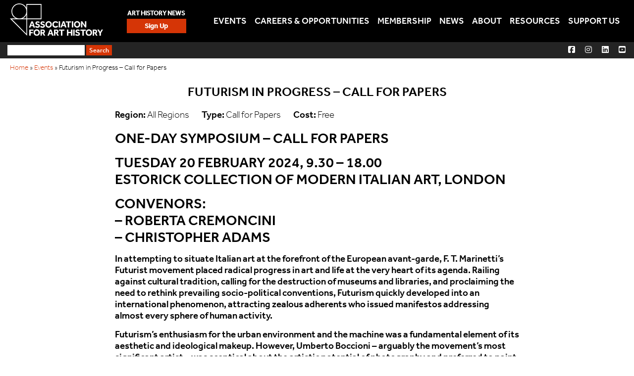

--- FILE ---
content_type: text/html; charset=UTF-8
request_url: https://forarthistory.org.uk/events/futurism-in-progress-call-for-papers/
body_size: 7503
content:
<!DOCTYPE html>
<html lang="en-GB">
<head>
<!-- Google tag (gtag.js) -->
<script async src="https://www.googletagmanager.com/gtag/js?id=G-JND5N780H4"></script>
<script>
  window.dataLayer = window.dataLayer || [];
  function gtag(){dataLayer.push(arguments);}
  gtag('js', new Date());

  gtag('config', 'G-JND5N780H4');
</script>
<meta http-equiv="Content-Type" content="text/html; charset=UTF-8" />
<meta name="author" content="For Art History">
<meta name="company" content="For Art History">
<meta name="homepage" content="https://forarthistory.org.uk/">
<meta name="copyright" content="&copy; For Art History">
<meta name="robots" content="all">
<meta name="viewport" content="width=device-width, minimum-scale=0, maximum-scale=2">
<script src="https://ajax.googleapis.com/ajax/libs/jquery/3.6.0/jquery.min.js"></script>
<meta name='robots' content='index, follow, max-image-preview:large, max-snippet:-1, max-video-preview:-1' />

	<!-- This site is optimized with the Yoast SEO plugin v26.8 - https://yoast.com/product/yoast-seo-wordpress/ -->
	<link rel="canonical" href="https://forarthistory.org.uk/events/futurism-in-progress-call-for-papers/" />
	<meta property="og:locale" content="en_GB" />
	<meta property="og:type" content="article" />
	<meta property="og:title" content="Futurism in Progress - Call for Papers - For Art History" />
	<meta property="og:description" content="One-Day Symposium &#8211; Call for Papers Tuesday 20 February 2024, 9.30 – 18.00 Estorick Collection of Modern Italian Art, London Convenors: &#8211; Roberta Cremoncini &#8211; Christopher Adams In attempting to situate Italian art at the forefront of the European avant-garde, F. T. Marinetti’s Futurist movement placed radical progress in art and life at the very [&hellip;]" />
	<meta property="og:url" content="https://forarthistory.org.uk/events/futurism-in-progress-call-for-papers/" />
	<meta property="og:site_name" content="For Art History" />
	<meta property="article:modified_time" content="2023-11-08T09:00:23+00:00" />
	<meta name="twitter:card" content="summary_large_image" />
	<meta name="twitter:label1" content="Estimated reading time" />
	<meta name="twitter:data1" content="3 minutes" />
	<script type="application/ld+json" class="yoast-schema-graph">{"@context":"https://schema.org","@graph":[{"@type":"WebPage","@id":"https://forarthistory.org.uk/events/futurism-in-progress-call-for-papers/","url":"https://forarthistory.org.uk/events/futurism-in-progress-call-for-papers/","name":"Futurism in Progress - Call for Papers - For Art History","isPartOf":{"@id":"https://forarthistory.org.uk/#website"},"datePublished":"2023-10-05T11:05:43+00:00","dateModified":"2023-11-08T09:00:23+00:00","breadcrumb":{"@id":"https://forarthistory.org.uk/events/futurism-in-progress-call-for-papers/#breadcrumb"},"inLanguage":"en-GB","potentialAction":[{"@type":"ReadAction","target":["https://forarthistory.org.uk/events/futurism-in-progress-call-for-papers/"]}]},{"@type":"BreadcrumbList","@id":"https://forarthistory.org.uk/events/futurism-in-progress-call-for-papers/#breadcrumb","itemListElement":[{"@type":"ListItem","position":1,"name":"Home","item":"https://forarthistory.org.uk/"},{"@type":"ListItem","position":2,"name":"Events","item":"https://forarthistory.org.uk/events/"},{"@type":"ListItem","position":3,"name":"Futurism in Progress &#8211; Call for Papers"}]},{"@type":"WebSite","@id":"https://forarthistory.org.uk/#website","url":"https://forarthistory.org.uk/","name":"For Art History","description":"The website for the UK subject association for art history.","potentialAction":[{"@type":"SearchAction","target":{"@type":"EntryPoint","urlTemplate":"https://forarthistory.org.uk/?s={search_term_string}"},"query-input":{"@type":"PropertyValueSpecification","valueRequired":true,"valueName":"search_term_string"}}],"inLanguage":"en-GB"}]}</script>
	<!-- / Yoast SEO plugin. -->


<link rel="alternate" title="oEmbed (JSON)" type="application/json+oembed" href="https://forarthistory.org.uk/wp-json/oembed/1.0/embed?url=https%3A%2F%2Fforarthistory.org.uk%2Fevents%2Ffuturism-in-progress-call-for-papers%2F" />
<link rel="alternate" title="oEmbed (XML)" type="text/xml+oembed" href="https://forarthistory.org.uk/wp-json/oembed/1.0/embed?url=https%3A%2F%2Fforarthistory.org.uk%2Fevents%2Ffuturism-in-progress-call-for-papers%2F&#038;format=xml" />











<script type="text/javascript" id="mylib-js-extra">
/* <![CDATA[ */
var WPURLS = {"themepath":"https://forarthistory.org.uk/wp-content/themes/ForArtHistory"};
//# sourceURL=mylib-js-extra
/* ]]> */
</script>

<script type="text/javascript" src="https://forarthistory.org.uk/wp-includes/js/jquery/jquery.min.js?ver=3.7.1" id="jquery-core-js"></script>

<link rel="https://api.w.org/" href="https://forarthistory.org.uk/wp-json/" /><link rel="alternate" title="JSON" type="application/json" href="https://forarthistory.org.uk/wp-json/wp/v2/events/10308" /><link rel="EditURI" type="application/rsd+xml" title="RSD" href="https://forarthistory.org.uk/xmlrpc.php?rsd" />
<meta name="generator" content="WordPress 6.9" />
<link rel='shortlink' href='https://forarthistory.org.uk/?p=10308' />
<script>
(function($) {
    $(document).on('facetwp-loaded', function() {
        $('.facetwp-facet').each(function() {
            var $facet = $(this);
            var facet_name = $facet.attr('data-name');
            var facet_label = FWP.settings.labels[facet_name];

            if ($facet.closest('.facet-wrap').length < 1 && $facet.closest('.facetwp-flyout').length < 1) {
                $facet.wrap('<div class="facet-wrap"></div>');
                $facet.before('<h3 class="facet-label">' + facet_label + '</h3>');
            }
        });
    });
})(jQuery);
</script>
<link media="all" href="https://forarthistory.org.uk/wp-content/cache/autoptimize/css/autoptimize_9e462934b3e7d4ee83f637dd7f2156b0.css" rel="stylesheet"><title>
Futurism in Progress - Call for Papers - For Art History</title>
<script src="https://kit.fontawesome.com/c5b00dc759.js" crossorigin="anonymous"></script>
<link rel="shortcut icon" type="image/x-icon" href="https://forarthistory.org.uk/wp-content/themes/ForArtHistory/favicon.ico">
<script>(function(n,t,i,r){var u,f;n[i]=n[i]||{},n[i].initial={accountCode:"ASSOC11139",host:"ASSOC11139.pcapredict.com"},n[i].on=n[i].on||function(){(n[i].onq=n[i].onq||[]).push(arguments)},u=t.createElement("script"),u.async=!0,u.src=r,f=t.getElementsByTagName("script")[0],f.parentNode.insertBefore(u,f)})(window,document,"pca","//ASSOC11139.pcapredict.com/js/sensor.js")</script>

</head>
<body class="wp-singular events-template-default single single-events postid-10308 wp-embed-responsive wp-theme-ForArtHistory">
<a href="#main" class="skip-link">Skip to main content</a>
<header class="header">
<a class="main-logo" href="https://forarthistory.org.uk" title="For Art History"><img src="https://forarthistory.org.uk/wp-content/themes/ForArtHistory/images/ahlogo.svg" alt="For Art History" /></a>
<div class="header-middle">
<span>ART HISTORY NEWS</span> 
<a href="https://forarthistory.us2.list-manage.com/subscribe?u=15d1c7d8c1ac55d824a70529f&id=49b4a07170" target="_blank">Sign Up</a>
</div>
<div class="main-menu"><ul id="menu-main-menu" class="menu"><li id="menu-item-1031" class="menu-item menu-item-type-custom menu-item-object-custom menu-item-has-children menu-item-1031"><a href="https://forarthistory.org.uk/our-events/">Events</a>
<ul class="sub-menu">
	<li id="menu-item-4437" class="menu-item menu-item-type-post_type menu-item-object-page menu-item-4437"><a href="https://forarthistory.org.uk/our-events/">Our Events</a></li>
	<li id="menu-item-6742" class="menu-item menu-item-type-custom menu-item-object-custom menu-item-6742"><a href="https://forarthistory.org.uk/events/">Events Calendar</a></li>
	<li id="menu-item-866" class="menu-item menu-item-type-post_type menu-item-object-page menu-item-866"><a href="https://forarthistory.org.uk/post-event/">Post an Event</a></li>
</ul>
</li>
<li id="menu-item-10586" class="menu-item menu-item-type-post_type menu-item-object-page menu-item-has-children menu-item-10586"><a href="https://forarthistory.org.uk/careers-in-art-history/">Careers &#038; Opportunities</a>
<ul class="sub-menu">
	<li id="menu-item-10589" class="menu-item menu-item-type-post_type menu-item-object-page menu-item-10589"><a href="https://forarthistory.org.uk/careers-in-art-history/">Careers in Art History</a></li>
	<li id="menu-item-1024" class="menu-item menu-item-type-custom menu-item-object-custom menu-item-1024"><a href="/jobs/">Jobs &#038; Opportunities</a></li>
	<li id="menu-item-112" class="menu-item menu-item-type-post_type menu-item-object-page menu-item-112"><a href="https://forarthistory.org.uk/post-a-job/">Post a Job or opportunity</a></li>
	<li id="menu-item-6462" class="menu-item menu-item-type-post_type menu-item-object-page menu-item-6462"><a href="https://forarthistory.org.uk/grants/">Grants</a></li>
</ul>
</li>
<li id="menu-item-27" class="menu-item menu-item-type-post_type menu-item-object-page menu-item-27"><a href="https://forarthistory.org.uk/membership/">Membership</a></li>
<li id="menu-item-16453" class="menu-item menu-item-type-custom menu-item-object-custom menu-item-16453"><a href="https://forarthistory.org.uk/latest_news/">News</a></li>
<li id="menu-item-21" class="menu-item menu-item-type-post_type menu-item-object-page menu-item-has-children menu-item-21"><a href="https://forarthistory.org.uk/about/">About</a>
<ul class="sub-menu">
	<li id="menu-item-1032" class="menu-item menu-item-type-post_type menu-item-object-page menu-item-1032"><a href="https://forarthistory.org.uk/about/our-subject/">Our Subject</a></li>
	<li id="menu-item-1033" class="menu-item menu-item-type-post_type menu-item-object-page menu-item-1033"><a href="https://forarthistory.org.uk/about/our-vision/">Our Mission</a></li>
	<li id="menu-item-1035" class="menu-item menu-item-type-post_type menu-item-object-page menu-item-1035"><a href="https://forarthistory.org.uk/about/our-history/">Our History</a></li>
	<li id="menu-item-15197" class="menu-item menu-item-type-post_type menu-item-object-page menu-item-15197"><a href="https://forarthistory.org.uk/about/who-we-are/">Who We Are</a></li>
	<li id="menu-item-11336" class="menu-item menu-item-type-post_type menu-item-object-page menu-item-11336"><a href="https://forarthistory.org.uk/about/who-we-are/committees/">Communities &#038; Committees</a></li>
	<li id="menu-item-1140" class="menu-item menu-item-type-post_type menu-item-object-page menu-item-1140"><a href="https://forarthistory.org.uk/equality-diversity-inclusion/">Equality, Diversity and Inclusion</a></li>
	<li id="menu-item-16612" class="menu-item menu-item-type-post_type menu-item-object-page menu-item-16612"><a href="https://forarthistory.org.uk/about/advocacy/">Advocacy</a></li>
	<li id="menu-item-1330" class="menu-item menu-item-type-post_type menu-item-object-page menu-item-1330"><a href="https://forarthistory.org.uk/consultations/">Consultations</a></li>
</ul>
</li>
<li id="menu-item-1152" class="menu-item menu-item-type-post_type menu-item-object-page menu-item-has-children menu-item-1152"><a href="https://forarthistory.org.uk/about/advocacy/">Resources</a>
<ul class="sub-menu">
	<li id="menu-item-15241" class="menu-item menu-item-type-post_type menu-item-object-page menu-item-15241"><a href="https://forarthistory.org.uk/about/who-we-are/committees/higher-education-resources/">Higher Education Resources</a></li>
	<li id="menu-item-15224" class="menu-item menu-item-type-post_type menu-item-object-page menu-item-15224"><a href="https://forarthistory.org.uk/about/who-we-are/committees/curatorial-committee/resources-for-curators/">Resources For Curators</a></li>
</ul>
</li>
<li id="menu-item-28" class="menu-item menu-item-type-post_type menu-item-object-page menu-item-28"><a href="https://forarthistory.org.uk/support-us/">Support Us</a></li>
</ul></div><button id="mob-menu"></button>
</header><!--End Header-->
<div class="search-bar">
<form role="search" method="get" id="searchform" class="searchform" action="https://forarthistory.org.uk/">
				<div>
					<label class="screen-reader-text" for="s">Search for:</label>
					<input type="text" value="" name="s" id="s" />
					<input type="submit" id="searchsubmit" value="Search" />
				</div>
			</form><ul class="social top flex">
	<li><a role="button" title="For Art History on Facebook" target="_blank" href="https://www.facebook.com/forarthistory/" rel="noopener noreferrer"><i class="fab fa-facebook-square"></i></a></li>
	<li><a role="button" title="For Art History on Instagram" target="_blank" href="https://www.instagram.com/forarthistory/" rel="noopener noreferrer"><i class="fab fa-instagram"></i></a></li>
<li><a role="button" title="For Art History on LinkedIn" target="_blank" href="https://www.linkedin.com/company/association-for-art-history" rel="noopener noreferrer"><i class="fab fa-linkedin"></i></a></li>
	<li><a role="button" title="For Art History on Youtube" target="_blank" href="https://www.youtube.com/associationforarthistory/" rel="noopener noreferrer"><i class="fab fa-youtube-square"></i></a></li>
</ul>

</div>


















<p id="breadcrumbs"><span><span><a href="https://forarthistory.org.uk/">Home</a></span> » <span><a href="https://forarthistory.org.uk/events/">Events</a></span> » <span class="breadcrumb_last" aria-current="page">Futurism in Progress &#8211; Call for Papers</span></span></p><section class="content-area wrap" id="main">
<div class="single-events-wrap">
						<div class="post" id="post-10308">
		<div class="entry">
				<h1>Futurism in Progress &#8211; Call for Papers</h1>
		<ul class="h-list job-details">
			<li><strong>Region:</strong> All Regions</li>			<li><strong>Type:</strong> Call for Papers</li>			<li><strong>Cost:</strong> Free</li>		</ul>
				<h3><strong>One-Day Symposium &#8211; Call for Papers</strong></h3>
<h3><strong>Tuesday 20 February 2024, 9.30 – 18.00<br />
Estorick Collection of Modern Italian Art, London</p>
<p>Convenors:<br />
&#8211; Roberta Cremoncini<br />
&#8211; Christopher Adams</strong><span style="font-weight: 400"></p>
<p></span></h3>
<p><span style="font-weight: 400">In attempting to situate Italian art at the forefront of the European avant-garde, F. T. Marinetti’s Futurist movement placed radical progress in art and life at the very heart of its agenda. Railing against cultural tradition, calling for the destruction of museums and libraries, and proclaiming the need to rethink prevailing socio-political conventions, Futurism quickly developed into an international phenomenon, attracting zealous adherents who issued manifestos addressing almost every sphere of human activity.</span></p>
<p><span style="font-weight: 400">Futurism’s enthusiasm for the urban environment and the machine was a fundamental element of its aesthetic and ideological makeup. However, Umberto Boccioni – arguably the movement’s most significant artist – was sceptical about the artistic potential of photography and preferred to paint horses and the human figure rather than mechanised vehicles. Marinetti’s 1909 novel </span><i><span style="font-weight: 400">Mafarka the Futurist</span></i><span style="font-weight: 400"> was set in a timeless civilisation rather than a modern metropolis, and Gerardo Dottori’s aeropaintings of the 1930s celebrated the bucolic charms of his native Umbria rather than the ‘geometric and mechanical splendour’ of the twentieth century.</span></p>
<p><span style="font-weight: 400">In light of these apparent contradictions, how might we characterise the Futurist concept of ‘progress’, and to what extent are we able to take the movement’s much-vaunted ambition to erase the past at face value?</span></p>
<p><span style="font-weight: 400">In our present moment, we might ask how closely Futurist ideas about modernity dovetail with our own. To what degree might we say that today’s world approximates a Futurist utopia? Which aspects of the movement’s theories have proved to be most prescient, and which less so? Is humanity still being ‘multiplied’ by the machine, or is it starting to be overshadowed by its own technological innovations? Might Futurism still serve as an example for young artists and thinkers or is it, too, now fatally outmoded – and ideologically compromised?</span></p>
<p><span style="font-weight: 400"><a href="https://www.estorickcollection.com/news/2023/10/04/futurism-in-progress-call-for-papers"><strong>Futurism in Progress</strong></a> invites 250-word proposals for cross-disciplinary papers of 20 minutes taking the above themes as a starting point, exploring them in the context of disciplines including (but not limited to) art history, visual culture, literature, sociology and film studies.</span></p>
<p><span style="font-weight: 400">Themes for investigation might include, but are not limited to:</span></p>
<ul>
<li style="font-weight: 400"><span style="font-weight: 400">Futurist attitudes to the natural world</span></li>
<li style="font-weight: 400"><span style="font-weight: 400">‘Progressive’ v ‘reactionary’ elements of Futurism’s socio-political philosophy</span></li>
<li style="font-weight: 400"><span style="font-weight: 400">Futurism and Feminism (specifically)</span></li>
<li style="font-weight: 400"><span style="font-weight: 400">AI and NFTs: the future of Futurism, or creative dead ends?</span></li>
</ul>
<p><strong>All proposals should be sent to <a href="mailto:symposium@estorickcollection.com">symposium@estorickcollection.com</a> by 26 November 2023</strong></p>
<p><span style="font-weight: 400">The Estorick’s world-renowned collection of Futurist masterpieces makes it the ideal setting for this symposium, organised to mark the anniversary of the founding of F. T. Marinetti’s iconoclastic movement. </span><strong><i>Futurism in Progress</i></strong><span style="font-weight: 400"> is the first of what we hope will be a series of symposia, bringing students, academics and artists together to explore and expand the field of Futurist studies. </span><strong><i>Futurism in Progress</i></strong><span style="font-weight: 400"> aims to foster inclusivity and diversity. We are especially concerned to encourage and enhance representation and participation from under-represented groups, and to develop an environment rooted in a belief of equal respect for all persons.</span></p>
		</div>
		</div>
				</div>
</section><!--End Content Area-->
<footer id="footer-wrapper">
<div class="footer wrap">
	<div id="footer-widgets" class="widget-area" role="complementary">
		<ul class="footerul flex">
			<li id="custom_html-2" class="widget_text widget widget_custom_html"><h2 class="widgettitle">Sign up for the latest Art History News</h2>
<div class="textwidget custom-html-widget"><a href="https://forarthistory.us2.list-manage.com/subscribe?u=15d1c7d8c1ac55d824a70529f&id=49b4a07170" target="_blank">Sign Up</a></div></li>
<li id="custom_html-3" class="widget_text widget widget_custom_html"><h2 class="widgettitle">Contact Us</h2>
<div class="textwidget custom-html-widget"><strong>Association for Art History</strong><br />
70 Cowcross Street<br />
London EC1M 6EJ<br />
<br />
+44 (0)20 7490 3211<br />
<a href="mailto:info@forarthistory.org.uk">info@forarthistory.org.uk</a></div></li>
<li id="custom_html-4" class="widget_text widget widget_custom_html"><h2 class="widgettitle">Connect with us</h2>
<div class="textwidget custom-html-widget"><ul class="social flex">
	<li><a role="button" title="For Art History on Facebook" target="_blank" href="https://www.facebook.com/forarthistory/" rel="noopener noreferrer"><i class="fab fa-facebook-square"></i></a></li>
	<li><a role="button" title="For Art History on Instagram" target="_blank" href="https://www.instagram.com/forarthistory/" rel="noopener noreferrer"><i class="fab fa-instagram"></i></a></li>
<li><a role="button" title="For Art History on LinkedIn" target="_blank" href="https://www.linkedin.com/company/association-for-art-history" rel="noopener noreferrer"><i class="fab fa-linkedin"></i></a></li>
	<li><a role="button" title="For Art History on Youtube" target="_blank" href="https://www.youtube.com/associationforarthistory/" rel="noopener noreferrer"><i class="fab fa-youtube-square"></i></a></li>
</ul>
</div></li>
<li id="nav_menu-2" class="widget widget_nav_menu"><div class="menu-footer-menu-container"><ul id="menu-footer-menu" class="menu"><li id="menu-item-1333" class="menu-item menu-item-type-post_type menu-item-object-page menu-item-1333"><a href="https://forarthistory.org.uk/about/">About</a></li>
<li id="menu-item-1334" class="menu-item menu-item-type-post_type menu-item-object-page menu-item-1334"><a href="https://forarthistory.org.uk/support-us/">Support Us</a></li>
<li id="menu-item-1335" class="menu-item menu-item-type-custom menu-item-object-custom menu-item-1335"><a href="/resources/">Resources</a></li>
<li id="menu-item-1343" class="menu-item menu-item-type-post_type menu-item-object-page menu-item-1343"><a href="https://forarthistory.org.uk/privacy-notice/">Privacy Notice</a></li>
<li id="menu-item-1344" class="menu-item menu-item-type-post_type menu-item-object-page menu-item-1344"><a href="https://forarthistory.org.uk/terms-conditions/">Terms &#038; Conditions</a></li>
</ul></div></li>
		</ul>
	</div><!-- #primary .widget-area -->

</div><!--End Footer-->
</footer><!--End Footer-Wrapper-->
<div class="credit">
<div class="418"><a href="https://agencyforgood.co.uk/" title="Charity Web Design">AgencyForGood</a></div>
<p>Copyright 2026. All Rights Reserved</p>
</div>

<script>
jQuery("#mob-menu").click(function(){
  jQuery(".main-menu").slideToggle();
});
</script>
<script>
jQuery( 'Members' ).insertAfter( "#gform_next_button_5_12" );
</script>
<script type="speculationrules">
{"prefetch":[{"source":"document","where":{"and":[{"href_matches":"/*"},{"not":{"href_matches":["/wp-*.php","/wp-admin/*","/wp-content/uploads/*","/wp-content/*","/wp-content/plugins/*","/wp-content/themes/ForArtHistory/*","/*\\?(.+)"]}},{"not":{"selector_matches":"a[rel~=\"nofollow\"]"}},{"not":{"selector_matches":".no-prefetch, .no-prefetch a"}}]},"eagerness":"conservative"}]}
</script>


<script id="wp-emoji-settings" type="application/json">
{"baseUrl":"https://s.w.org/images/core/emoji/17.0.2/72x72/","ext":".png","svgUrl":"https://s.w.org/images/core/emoji/17.0.2/svg/","svgExt":".svg","source":{"concatemoji":"https://forarthistory.org.uk/wp-includes/js/wp-emoji-release.min.js?ver=6.9"}}
</script>
<script type="module">
/* <![CDATA[ */
/*! This file is auto-generated */
const a=JSON.parse(document.getElementById("wp-emoji-settings").textContent),o=(window._wpemojiSettings=a,"wpEmojiSettingsSupports"),s=["flag","emoji"];function i(e){try{var t={supportTests:e,timestamp:(new Date).valueOf()};sessionStorage.setItem(o,JSON.stringify(t))}catch(e){}}function c(e,t,n){e.clearRect(0,0,e.canvas.width,e.canvas.height),e.fillText(t,0,0);t=new Uint32Array(e.getImageData(0,0,e.canvas.width,e.canvas.height).data);e.clearRect(0,0,e.canvas.width,e.canvas.height),e.fillText(n,0,0);const a=new Uint32Array(e.getImageData(0,0,e.canvas.width,e.canvas.height).data);return t.every((e,t)=>e===a[t])}function p(e,t){e.clearRect(0,0,e.canvas.width,e.canvas.height),e.fillText(t,0,0);var n=e.getImageData(16,16,1,1);for(let e=0;e<n.data.length;e++)if(0!==n.data[e])return!1;return!0}function u(e,t,n,a){switch(t){case"flag":return n(e,"\ud83c\udff3\ufe0f\u200d\u26a7\ufe0f","\ud83c\udff3\ufe0f\u200b\u26a7\ufe0f")?!1:!n(e,"\ud83c\udde8\ud83c\uddf6","\ud83c\udde8\u200b\ud83c\uddf6")&&!n(e,"\ud83c\udff4\udb40\udc67\udb40\udc62\udb40\udc65\udb40\udc6e\udb40\udc67\udb40\udc7f","\ud83c\udff4\u200b\udb40\udc67\u200b\udb40\udc62\u200b\udb40\udc65\u200b\udb40\udc6e\u200b\udb40\udc67\u200b\udb40\udc7f");case"emoji":return!a(e,"\ud83e\u1fac8")}return!1}function f(e,t,n,a){let r;const o=(r="undefined"!=typeof WorkerGlobalScope&&self instanceof WorkerGlobalScope?new OffscreenCanvas(300,150):document.createElement("canvas")).getContext("2d",{willReadFrequently:!0}),s=(o.textBaseline="top",o.font="600 32px Arial",{});return e.forEach(e=>{s[e]=t(o,e,n,a)}),s}function r(e){var t=document.createElement("script");t.src=e,t.defer=!0,document.head.appendChild(t)}a.supports={everything:!0,everythingExceptFlag:!0},new Promise(t=>{let n=function(){try{var e=JSON.parse(sessionStorage.getItem(o));if("object"==typeof e&&"number"==typeof e.timestamp&&(new Date).valueOf()<e.timestamp+604800&&"object"==typeof e.supportTests)return e.supportTests}catch(e){}return null}();if(!n){if("undefined"!=typeof Worker&&"undefined"!=typeof OffscreenCanvas&&"undefined"!=typeof URL&&URL.createObjectURL&&"undefined"!=typeof Blob)try{var e="postMessage("+f.toString()+"("+[JSON.stringify(s),u.toString(),c.toString(),p.toString()].join(",")+"));",a=new Blob([e],{type:"text/javascript"});const r=new Worker(URL.createObjectURL(a),{name:"wpTestEmojiSupports"});return void(r.onmessage=e=>{i(n=e.data),r.terminate(),t(n)})}catch(e){}i(n=f(s,u,c,p))}t(n)}).then(e=>{for(const n in e)a.supports[n]=e[n],a.supports.everything=a.supports.everything&&a.supports[n],"flag"!==n&&(a.supports.everythingExceptFlag=a.supports.everythingExceptFlag&&a.supports[n]);var t;a.supports.everythingExceptFlag=a.supports.everythingExceptFlag&&!a.supports.flag,a.supports.everything||((t=a.source||{}).concatemoji?r(t.concatemoji):t.wpemoji&&t.twemoji&&(r(t.twemoji),r(t.wpemoji)))});
//# sourceURL=https://forarthistory.org.uk/wp-includes/js/wp-emoji-loader.min.js
/* ]]> */
</script>
<script defer src="https://forarthistory.org.uk/wp-content/cache/autoptimize/js/autoptimize_6e7a124a75ed7eccfa336b2e6ef8e3c3.js"></script></body>
</html>









<!-- Page cached by LiteSpeed Cache 7.7 on 2026-01-22 10:04:36 -->

--- FILE ---
content_type: image/svg+xml
request_url: https://forarthistory.org.uk/wp-content/themes/ForArtHistory/images/ahlogo.svg
body_size: 1337
content:
<svg xmlns="http://www.w3.org/2000/svg" viewBox="0 0 208.2 72.4"><defs><style>.cls-1{fill:#fff;}</style></defs><title>Asset 2</title><g id="Layer_2" data-name="Layer 2"><g id="Layer_1-2" data-name="Layer 1"><path class="cls-1" d="M47.9,40h3.4l5,13.8H52.9l-1.1-3.2H46.9l-1.1,3.2H42.5Zm3.3,8.2L49.5,43l-1.7,5.2Z"/><path class="cls-1" d="M58.4,49.7l.6.6a2.18,2.18,0,0,0,.8.5,3,3,0,0,0,1,.4,4.25,4.25,0,0,0,1.1.2,1.7,1.7,0,0,0,.7-.1l.6-.3c.2-.1.3-.3.5-.5a1.42,1.42,0,0,0,.2-.6,1.31,1.31,0,0,0-.7-1.2,7.36,7.36,0,0,0-2.4-.8,8.8,8.8,0,0,1-1.5-.5,8.34,8.34,0,0,1-1.2-.8,4.44,4.44,0,0,1-.8-1.1,3.19,3.19,0,0,1-.3-1.4,4.15,4.15,0,0,1,.3-1.6,4.19,4.19,0,0,1,.9-1.4,3.54,3.54,0,0,1,1.6-.9,7.32,7.32,0,0,1,2.2-.3,11.08,11.08,0,0,1,1.9.2,5.78,5.78,0,0,1,1.4.5,3.49,3.49,0,0,1,.9.6l.5.5-1.8,2c-.2-.1-.3-.3-.5-.4a4.35,4.35,0,0,0-.7-.4,6.89,6.89,0,0,0-.8-.3,2.77,2.77,0,0,0-.9-.1,1.27,1.27,0,0,0-.6.1l-.6.3c-.2.1-.3.3-.4.4s-.2.3-.2.5a1.17,1.17,0,0,0,.7,1.1,7.71,7.71,0,0,0,2,.7,8.8,8.8,0,0,1,1.5.5,5.67,5.67,0,0,1,1.3.8,3,3,0,0,1,.9,1.3A4.78,4.78,0,0,1,67,50a3.29,3.29,0,0,1-.4,1.7,4.86,4.86,0,0,1-1.1,1.4,4.61,4.61,0,0,1-1.7.9,6.65,6.65,0,0,1-2.1.3,11.08,11.08,0,0,1-1.9-.2,5.27,5.27,0,0,1-1.5-.5,6.35,6.35,0,0,1-1.2-.7,8.18,8.18,0,0,1-.9-.8Z"/><path class="cls-1" d="M69.7,49.7l.6.6a2.18,2.18,0,0,0,.8.5,3,3,0,0,0,1,.4,4.25,4.25,0,0,0,1.1.2,1.7,1.7,0,0,0,.7-.1l.6-.3c.2-.1.3-.3.5-.5a1.42,1.42,0,0,0,.2-.6,1.31,1.31,0,0,0-.7-1.2,7.36,7.36,0,0,0-2.4-.8,8.8,8.8,0,0,1-1.5-.5,8.34,8.34,0,0,1-1.2-.8,4.44,4.44,0,0,1-.8-1.1,3.19,3.19,0,0,1-.3-1.4,4.15,4.15,0,0,1,.3-1.6,4.19,4.19,0,0,1,.9-1.4,3.54,3.54,0,0,1,1.6-.9,7.32,7.32,0,0,1,2.2-.3,11.08,11.08,0,0,1,1.9.2,5.78,5.78,0,0,1,1.4.5,3.49,3.49,0,0,1,.9.6l.5.5-1.8,2c-.2-.1-.3-.3-.5-.4a4.35,4.35,0,0,0-.7-.4,6.89,6.89,0,0,0-.8-.3,2.77,2.77,0,0,0-.9-.1,1.27,1.27,0,0,0-.6.1l-.6.3c-.2.1-.3.3-.4.4s-.2.3-.2.5a1.17,1.17,0,0,0,.7,1.1,7.71,7.71,0,0,0,2,.7,8.8,8.8,0,0,1,1.5.5,5.67,5.67,0,0,1,1.3.8,3,3,0,0,1,.9,1.3,4.78,4.78,0,0,1,.4,1.8,3.29,3.29,0,0,1-.4,1.7,4.86,4.86,0,0,1-1.1,1.4,4.61,4.61,0,0,1-1.7.9,6.65,6.65,0,0,1-2.1.3,11.08,11.08,0,0,1-1.9-.2,5.27,5.27,0,0,1-1.5-.5,6.35,6.35,0,0,1-1.2-.7,8.18,8.18,0,0,1-.9-.8Z"/><path class="cls-1" d="M86.6,54.1a6.39,6.39,0,0,1-2.8-.6A9.13,9.13,0,0,1,81.5,52,7.63,7.63,0,0,1,80,49.7a6.82,6.82,0,0,1-.5-2.9,9.29,9.29,0,0,1,.5-2.9,9.13,9.13,0,0,1,1.5-2.3,6.13,6.13,0,0,1,2.3-1.5,6.71,6.71,0,0,1,2.8-.6,6.39,6.39,0,0,1,2.8.6,9.13,9.13,0,0,1,2.3,1.5,7.63,7.63,0,0,1,1.5,2.3,6.82,6.82,0,0,1,.5,2.9,9.29,9.29,0,0,1-.5,2.9A7.63,7.63,0,0,1,91.7,52a6.13,6.13,0,0,1-2.3,1.5A5.46,5.46,0,0,1,86.6,54.1Zm0-2.9a2.93,2.93,0,0,0,1.6-.4,3.78,3.78,0,0,0,1.2-.9,6.38,6.38,0,0,0,.8-1.4,4.67,4.67,0,0,0,.3-1.7,5.08,5.08,0,0,0-.3-1.7,3.92,3.92,0,0,0-.8-1.4,2.73,2.73,0,0,0-1.2-.9,4.15,4.15,0,0,0-1.6-.3,3.81,3.81,0,0,0-1.6.3,3.45,3.45,0,0,0-1.2.9,4.87,4.87,0,0,0-1.1,3.1,5.08,5.08,0,0,0,.3,1.7,3.92,3.92,0,0,0,.8,1.4,3.45,3.45,0,0,0,1.2.9A2.73,2.73,0,0,0,86.6,51.2Z"/><path class="cls-1" d="M107.8,51.3a3.84,3.84,0,0,1-1.1,1.1,4.19,4.19,0,0,1-1.4.9,4.42,4.42,0,0,1-1.6.6,5.54,5.54,0,0,1-1.8.2,9.29,9.29,0,0,1-2.9-.5,5.74,5.74,0,0,1-2.2-1.5,7.63,7.63,0,0,1-1.5-2.3,8.81,8.81,0,0,1-.5-2.9,9.29,9.29,0,0,1,.5-2.9,5.13,5.13,0,0,1,1.5-2.3,5.13,5.13,0,0,1,2.3-1.5,8.8,8.8,0,0,1,2.9-.6,7.39,7.39,0,0,1,3.4.7,5.88,5.88,0,0,1,2.4,2l-2.1,2a5,5,0,0,0-1.5-1.4,3.32,3.32,0,0,0-2-.5,4.67,4.67,0,0,0-1.7.3,3.81,3.81,0,0,0-1.3.9,6.38,6.38,0,0,0-.8,1.4,5,5,0,0,0,0,3.4,6.38,6.38,0,0,0,.8,1.4,3.45,3.45,0,0,0,1.2.9,4.15,4.15,0,0,0,1.6.3,5.07,5.07,0,0,0,1.3-.2,3,3,0,0,0,1-.4c.3-.2.5-.4.8-.6s.4-.5.6-.7Z"/><path class="cls-1" d="M109.1,39.8h3.1V53.6h-3.1Z"/><path class="cls-1" d="M118.3,39.8h3.4l5,13.8h-3.4l-1.1-3.2h-4.9l-1.1,3.2h-3.3Zm3.3,8.2-1.7-5.2L118.2,48Z"/><path class="cls-1" d="M129.4,42.6h-4.5V39.9h12v2.7h-4.4v11h-3.1Z"/><path class="cls-1" d="M138.5,39.8h3.1V53.6h-3.1Z"/><path class="cls-1" d="M150.3,54a6.39,6.39,0,0,1-2.8-.6,9.13,9.13,0,0,1-2.3-1.5,7.63,7.63,0,0,1-1.5-2.3,6.82,6.82,0,0,1-.5-2.9,9.29,9.29,0,0,1,.5-2.9,9.13,9.13,0,0,1,1.5-2.3,6.13,6.13,0,0,1,2.3-1.5,6.71,6.71,0,0,1,2.8-.6,6.39,6.39,0,0,1,2.8.6,9.13,9.13,0,0,1,2.3,1.5,7.63,7.63,0,0,1,1.5,2.3,6.82,6.82,0,0,1,.5,2.9,9.29,9.29,0,0,1-.5,2.9,7.63,7.63,0,0,1-1.5,2.3,6.13,6.13,0,0,1-2.3,1.5A6.39,6.39,0,0,1,150.3,54Zm0-3a2.93,2.93,0,0,0,1.6-.4,3.78,3.78,0,0,0,1.2-.9,6.38,6.38,0,0,0,.8-1.4,4.67,4.67,0,0,0,.3-1.7,5.08,5.08,0,0,0-.3-1.7,3.22,3.22,0,0,0-.8-1.4,2.73,2.73,0,0,0-1.2-.9,4.15,4.15,0,0,0-1.6-.3,3.81,3.81,0,0,0-1.6.3,3.45,3.45,0,0,0-1.2.9,4.68,4.68,0,0,0-.8,1.4,5,5,0,0,0,0,3.4,3.92,3.92,0,0,0,.8,1.4,3.45,3.45,0,0,0,1.2.9A2.73,2.73,0,0,0,150.3,51Z"/><path class="cls-1" d="M158.7,39.8h3l6,8.9V39.8h3.1V53.6H168l-6.1-9.1v9.1h-3.1V39.8Z"/><path class="cls-1" d="M43.3,58.1h9.2v2.7H46.4v3.1h4.7v2.7H46.4v5.2H43.3Z"/><path class="cls-1" d="M60,72.2a6.39,6.39,0,0,1-2.8-.6,9.13,9.13,0,0,1-2.3-1.5,7.63,7.63,0,0,1-1.5-2.3,6.82,6.82,0,0,1-.5-2.9,9.29,9.29,0,0,1,.5-2.9,9.13,9.13,0,0,1,1.5-2.3,6.13,6.13,0,0,1,2.3-1.5,6.71,6.71,0,0,1,2.8-.6,6.39,6.39,0,0,1,2.8.6,9.13,9.13,0,0,1,2.3,1.5A7.63,7.63,0,0,1,66.6,62a6.82,6.82,0,0,1,.5,2.9,9.29,9.29,0,0,1-.5,2.9,7.63,7.63,0,0,1-1.5,2.3,6.13,6.13,0,0,1-2.3,1.5A6.39,6.39,0,0,1,60,72.2Zm0-2.9a2.93,2.93,0,0,0,1.6-.4,3.78,3.78,0,0,0,1.2-.9,6.38,6.38,0,0,0,.8-1.4,4.67,4.67,0,0,0,.3-1.7,5.08,5.08,0,0,0-.3-1.7,3.92,3.92,0,0,0-.8-1.4,2.73,2.73,0,0,0-1.2-.9,4.15,4.15,0,0,0-1.6-.3,3.81,3.81,0,0,0-1.6.3,2.73,2.73,0,0,0-1.2.9,4.87,4.87,0,0,0-1.1,3.1,5.08,5.08,0,0,0,.3,1.7,3.92,3.92,0,0,0,.8,1.4A4,4,0,0,0,60,69.3Z"/><path class="cls-1" d="M68.4,58.1h5.1a6.65,6.65,0,0,1,2.1.3,3.77,3.77,0,0,1,1.5.9,3.39,3.39,0,0,1,.9,1.4,4.67,4.67,0,0,1,.3,1.7,4.14,4.14,0,0,1-.6,2.3A3.78,3.78,0,0,1,76,66.3l3.1,5.5H75.7l-2.6-5.1H71.4v5.1h-3V58.1Zm5,6.2a2.17,2.17,0,0,0,1.4-.5,1.9,1.9,0,0,0,.5-1.3,1.73,1.73,0,0,0-.5-1.3,2,2,0,0,0-1.4-.5H71.5v3.7h1.9Z"/><path class="cls-1" d="M89.3,58.1h3.4l5,13.8H94.3l-1.1-3.2H88.3l-1.1,3.2H83.9Zm3.2,8.2-1.7-5.2-1.7,5.2Z"/><path class="cls-1" d="M98.7,58.1h5.1a6.65,6.65,0,0,1,2.1.3,3.77,3.77,0,0,1,1.5.9,3.39,3.39,0,0,1,.9,1.4,4.67,4.67,0,0,1,.3,1.7,4.14,4.14,0,0,1-.6,2.3,3.78,3.78,0,0,1-1.7,1.6l3.1,5.5H106l-2.6-5.1h-1.7v5.1h-3V58.1Zm5,6.2a2.17,2.17,0,0,0,1.4-.5,1.9,1.9,0,0,0,.5-1.3,1.73,1.73,0,0,0-.5-1.3,2,2,0,0,0-1.4-.5h-1.9v3.7h1.9Z"/><path class="cls-1" d="M114.2,60.8h-4.5V58.1h12v2.7h-4.4v11h-3.1Z"/><path class="cls-1" d="M127.5,58.1h3.1v5.3h6V58.1h3.1V71.9h-3.1V66.2h-6v5.7h-3.1Z"/><path class="cls-1" d="M141.6,58.1h3.1V71.9h-3.1Z"/><path class="cls-1" d="M148,67.8l.6.6a2.18,2.18,0,0,0,.8.5,3,3,0,0,0,1,.4,4.25,4.25,0,0,0,1.1.2,1.7,1.7,0,0,0,.7-.1l.6-.3c.2-.1.3-.3.5-.5a1.42,1.42,0,0,0,.2-.6,1.31,1.31,0,0,0-.7-1.2,7.36,7.36,0,0,0-2.4-.8,8.8,8.8,0,0,1-1.5-.5,8.34,8.34,0,0,1-1.2-.8,4.44,4.44,0,0,1-.8-1.1,3.19,3.19,0,0,1-.3-1.4,4.15,4.15,0,0,1,.3-1.6,4.19,4.19,0,0,1,.9-1.4,3.54,3.54,0,0,1,1.6-.9,7.32,7.32,0,0,1,2.2-.3,11.08,11.08,0,0,1,1.9.2,5.78,5.78,0,0,1,1.4.5,3.49,3.49,0,0,1,.9.6l.5.5-1.8,2c-.2-.1-.3-.3-.5-.4a4.35,4.35,0,0,0-.7-.4,6.89,6.89,0,0,0-.8-.3,2.77,2.77,0,0,0-.9-.1,1.27,1.27,0,0,0-.6.1l-.6.3c-.2.1-.3.3-.4.4s-.2.3-.2.5a1.17,1.17,0,0,0,.7,1.1,7.71,7.71,0,0,0,2,.7,8.8,8.8,0,0,1,1.5.5,5.67,5.67,0,0,1,1.3.8,3,3,0,0,1,.9,1.3,4.78,4.78,0,0,1,.4,1.8,3.29,3.29,0,0,1-.4,1.7,4.86,4.86,0,0,1-1.1,1.4,4.61,4.61,0,0,1-1.7.9,6.65,6.65,0,0,1-2.1.3,11.08,11.08,0,0,1-1.9-.2,5.27,5.27,0,0,1-1.5-.5,6.35,6.35,0,0,1-1.2-.7,8.18,8.18,0,0,1-.9-.8Z"/><path class="cls-1" d="M162,60.9h-4.4V58.2h12v2.7h-4.4v11h-3.1v-11Z"/><path class="cls-1" d="M176.6,72.3a6.39,6.39,0,0,1-2.8-.6,9.13,9.13,0,0,1-2.3-1.5,7.63,7.63,0,0,1-1.5-2.3,6.82,6.82,0,0,1-.5-2.9,9.29,9.29,0,0,1,.5-2.9,9.13,9.13,0,0,1,1.5-2.3,6.13,6.13,0,0,1,2.3-1.5,6.71,6.71,0,0,1,2.8-.6,6.39,6.39,0,0,1,2.8.6,9.13,9.13,0,0,1,2.3,1.5,7.63,7.63,0,0,1,1.5,2.3,6.82,6.82,0,0,1,.5,2.9,9.29,9.29,0,0,1-.5,2.9,7.63,7.63,0,0,1-1.5,2.3,6.13,6.13,0,0,1-2.3,1.5A6.39,6.39,0,0,1,176.6,72.3Zm0-3a2.93,2.93,0,0,0,1.6-.4,3.78,3.78,0,0,0,1.2-.9,6.38,6.38,0,0,0,.8-1.4,4.67,4.67,0,0,0,.3-1.7,5.08,5.08,0,0,0-.3-1.7,3.92,3.92,0,0,0-.8-1.4,2.73,2.73,0,0,0-1.2-.9,4.15,4.15,0,0,0-1.6-.3,3.81,3.81,0,0,0-1.6.3,2.73,2.73,0,0,0-1.2.9,4.87,4.87,0,0,0-1.1,3.1,5.08,5.08,0,0,0,.3,1.7,3.92,3.92,0,0,0,.8,1.4,4,4,0,0,0,2.8,1.3Z"/><path class="cls-1" d="M185.2,58.2h5.1a6.65,6.65,0,0,1,2.1.3,3.77,3.77,0,0,1,1.5.9,3.39,3.39,0,0,1,.9,1.4,4.67,4.67,0,0,1,.3,1.7,4.14,4.14,0,0,1-.6,2.3,3.78,3.78,0,0,1-1.7,1.6l3.1,5.5h-3.3L190,66.8h-1.7v5.1h-3V58.2Zm5,6.2a2.17,2.17,0,0,0,1.4-.5,1.9,1.9,0,0,0,.5-1.3,1.73,1.73,0,0,0-.5-1.3,2,2,0,0,0-1.4-.5h-1.9v3.7h1.9Z"/><path class="cls-1" d="M200.2,66.2l-4.8-8h3.5l3,5.2,2.9-5.2h3.4l-4.8,8V72h-3.2Z"/><path class="cls-1" d="M70.8,1.2h-34V9.8A17.61,17.61,0,0,0,3.4,17.6a17.78,17.78,0,0,0,9.9,15.8H0L38.5,71.9V35.2H70.7V1.2ZM5.2,17.6a15.8,15.8,0,0,1,31.6-.1v.2a15.8,15.8,0,0,1-31.6-.1Zm31.5,7.8v8H28.6A17.45,17.45,0,0,0,36.7,25.4Zm0,42.1L4.4,35.2H36.7ZM68.9,33.4H38.5V3H68.9Z"/></g></g></svg>